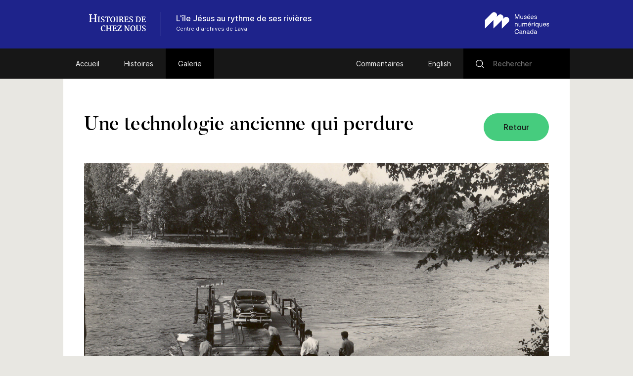

--- FILE ---
content_type: text/html; charset=UTF-8
request_url: https://www.histoiresdecheznous.ca/v2/rivieres-prairies-mille-iles_rivers/galerie/technologie-ancienne-perdure/
body_size: 50841
content:
<!DOCTYPE html>
<html lang="fr-FR" class="no-js">
<head>
    <meta charset="UTF-8">
    <meta name="viewport" content="width=device-width">
    <link rel="profile" href="http://gmpg.org/xfn/11">
    <link rel="pingback" href="https://www.histoiresdecheznous.ca/v2/rivieres-prairies-mille-iles_rivers/xmlrpc.php">

    <link rel="icon" type="image/png" sizes="36x36"  href="https://www.histoiresdecheznous.ca/v2/rivieres-prairies-mille-iles_rivers/wp-content/themes/vmc/images/favicons/android-icon-36x36.png">
    <link rel="icon" type="image/png" sizes="48x48"  href="https://www.histoiresdecheznous.ca/v2/rivieres-prairies-mille-iles_rivers/wp-content/themes/vmc/images/favicons/android-icon-48x48.png">
    <link rel="icon" type="image/png" sizes="72x72"  href="https://www.histoiresdecheznous.ca/v2/rivieres-prairies-mille-iles_rivers/wp-content/themes/vmc/images/favicons/android-icon-72x72.png">
    <link rel="icon" type="image/png" sizes="96x96"  href="https://www.histoiresdecheznous.ca/v2/rivieres-prairies-mille-iles_rivers/wp-content/themes/vmc/images/favicons/android-icon-96x96.png">
    <link rel="icon" type="image/png" sizes="144x144"  href="https://www.histoiresdecheznous.ca/v2/rivieres-prairies-mille-iles_rivers/wp-content/themes/vmc/images/favicons/android-icon-144x144.png">
    <link rel="icon" type="image/png" sizes="192x192"  href="https://www.histoiresdecheznous.ca/v2/rivieres-prairies-mille-iles_rivers/wp-content/themes/vmc/images/favicons/android-icon-192x192.png">
    <link rel="icon" type="image/png" sizes="256x256"  href="https://www.histoiresdecheznous.ca/v2/rivieres-prairies-mille-iles_rivers/wp-content/themes/vmc/images/favicons/android-chrome-256x256.png">
    <link rel="apple-touch-icon" sizes="57x57" href="https://www.histoiresdecheznous.ca/v2/rivieres-prairies-mille-iles_rivers/wp-content/themes/vmc/images/favicons/apple-icon-57x57.png">
    <link rel="apple-touch-icon" sizes="60x60" href="https://www.histoiresdecheznous.ca/v2/rivieres-prairies-mille-iles_rivers/wp-content/themes/vmc/images/favicons/apple-icon-60x60.png">
    <link rel="apple-touch-icon" sizes="72x72" href="https://www.histoiresdecheznous.ca/v2/rivieres-prairies-mille-iles_rivers/wp-content/themes/vmc/images/favicons/apple-icon-72x72.png">
    <link rel="apple-touch-icon" sizes="76x76" href="https://www.histoiresdecheznous.ca/v2/rivieres-prairies-mille-iles_rivers/wp-content/themes/vmc/images/favicons/apple-icon-76x76.png">
    <link rel="apple-touch-icon" sizes="114x114" href="https://www.histoiresdecheznous.ca/v2/rivieres-prairies-mille-iles_rivers/wp-content/themes/vmc/images/favicons/apple-icon-114x114.png">
    <link rel="apple-touch-icon" sizes="120x120" href="https://www.histoiresdecheznous.ca/v2/rivieres-prairies-mille-iles_rivers/wp-content/themes/vmc/images/favicons/apple-icon-120x120.png">
    <link rel="apple-touch-icon" sizes="144x144" href="https://www.histoiresdecheznous.ca/v2/rivieres-prairies-mille-iles_rivers/wp-content/themes/vmc/images/favicons/apple-icon-144x144.png">
    <link rel="apple-touch-icon" sizes="152x152" href="https://www.histoiresdecheznous.ca/v2/rivieres-prairies-mille-iles_rivers/wp-content/themes/vmc/images/favicons/apple-icon-152x152.png">
    <link rel="apple-touch-icon" sizes="180x180" href="https://www.histoiresdecheznous.ca/v2/rivieres-prairies-mille-iles_rivers/wp-content/themes/vmc/images/favicons/apple-icon-180x180.png">
    <link rel="icon" type="image/png" sizes="16x16" href="https://www.histoiresdecheznous.ca/v2/rivieres-prairies-mille-iles_rivers/wp-content/themes/vmc/images/favicons/favicon-16x16.png">
    <link rel="icon" type="image/png" sizes="32x32" href="https://www.histoiresdecheznous.ca/v2/rivieres-prairies-mille-iles_rivers/wp-content/themes/vmc/images/favicons/favicon-32x32.png">
    <link rel="icon" type="image/png" sizes="16x16" href="https://www.histoiresdecheznous.ca/v2/rivieres-prairies-mille-iles_rivers/wp-content/themes/vmc/images/favicons/favicon-96x96.png">
    <meta name="msapplication-TileImage" content="https://www.histoiresdecheznous.ca/v2/rivieres-prairies-mille-iles_rivers/wp-content/themes/vmc/images/favicons/ms-icon-70x70.png">
    <meta name="msapplication-TileImage" content="https://www.histoiresdecheznous.ca/v2/rivieres-prairies-mille-iles_rivers/wp-content/themes/vmc/images/favicons/ms-icon-144x144.png">
    <meta name="msapplication-TileImage" content="https://www.histoiresdecheznous.ca/v2/rivieres-prairies-mille-iles_rivers/wp-content/themes/vmc/images/favicons/ms-icon-150x150.png">
    <meta name="msapplication-TileImage" content="https://www.histoiresdecheznous.ca/v2/rivieres-prairies-mille-iles_rivers/wp-content/themes/vmc/images/favicons/ms-icon-310x310.png">
    <link rel="manifest" href="https://www.histoiresdecheznous.ca/v2/rivieres-prairies-mille-iles_rivers/wp-content/themes/vmc/images/favicons/manifest.json">
    <link rel="shortcut icon" href="https://www.histoiresdecheznous.ca/v2/rivieres-prairies-mille-iles_rivers/wp-content/themes/vmc/images/favicons/favicon.ico" type="image/x-icon">
    <link rel="icon" href="https://www.histoiresdecheznous.ca/v2/rivieres-prairies-mille-iles_rivers/wp-content/themes/vmc/images/favicons/favicon.ico" type="image/x-icon">

    <!--[if lt IE 9]>
    <script src="https://www.histoiresdecheznous.ca/v2/rivieres-prairies-mille-iles_rivers/wp-content/themes/vmc/js/html5.js"></script>
    <![endif]-->
    <script>(function(){document.documentElement.className='js'})();</script>
    <script type="text/javascript">
        document.createElement('video');document.createElement('audio');document.createElement('track');
    </script>
    <noscript>
        <style type="text/css">
            #galerie {display:block !important;}
            #galerie .isotope {float:left !important;}
            #btn-goback {display:none !important;}
        </style>
    </noscript>
    <meta name='robots' content='index, follow, max-image-preview:large, max-snippet:-1, max-video-preview:-1' />
<link rel="alternate" hreflang="en" href="https://www.communitystories.ca/v2/rivieres-prairies-mille-iles_rivers/gallery/old-technology-endured/" />
<link rel="alternate" hreflang="fr" href="https://www.histoiresdecheznous.ca/v2/rivieres-prairies-mille-iles_rivers/galerie/technologie-ancienne-perdure/" />
<link rel="alternate" hreflang="x-default" href="https://www.communitystories.ca/v2/rivieres-prairies-mille-iles_rivers/gallery/old-technology-endured/" />

	<!-- This site is optimized with the Yoast SEO plugin v21.4 - https://yoast.com/wordpress/plugins/seo/ -->
	<title>Une technologie ancienne qui perdure | The rivers of Prairies and Mille Iles: regional development</title>
	<link rel="canonical" href="https://www.histoiresdecheznous.ca/v2/rivieres-prairies-mille-iles_rivers/galerie/technologie-ancienne-perdure/" />
	<meta property="og:locale" content="fr_FR" />
	<meta property="og:type" content="article" />
	<meta property="og:title" content="Une technologie ancienne qui perdure | The rivers of Prairies and Mille Iles: regional development" />
	<meta property="og:description" content="Avec notre vision moderne du transport, il est difficile de s’imaginer que franchir les rivières implique de débourser. Avant la moitié du 20e siècle, les ponts, les traverses [&hellip;]" />
	<meta property="og:url" content="https://www.histoiresdecheznous.ca/v2/rivieres-prairies-mille-iles_rivers/galerie/technologie-ancienne-perdure/" />
	<meta property="og:site_name" content="The rivers of Prairies and Mille Iles: regional development" />
	<meta property="article:modified_time" content="2017-04-27T15:43:38+00:00" />
	<meta property="og:image" content="https://www.histoiresdecheznous.ca/v2/rivieres-prairies-mille-iles_rivers/wp-content/uploads/sites/68/2017/04/Debut1950.jpg" />
	<meta property="og:image:width" content="1044" />
	<meta property="og:image:height" content="622" />
	<meta property="og:image:type" content="image/jpeg" />
	<meta name="twitter:card" content="summary_large_image" />
	<script type="application/ld+json" class="yoast-schema-graph">{"@context":"https://schema.org","@graph":[{"@type":"WebPage","@id":"https://www.histoiresdecheznous.ca/v2/rivieres-prairies-mille-iles_rivers/galerie/technologie-ancienne-perdure/","url":"https://www.histoiresdecheznous.ca/v2/rivieres-prairies-mille-iles_rivers/galerie/technologie-ancienne-perdure/","name":"Une technologie ancienne qui perdure | The rivers of Prairies and Mille Iles: regional development","isPartOf":{"@id":"https://www.histoiresdecheznous.ca/v2/rivieres-prairies-mille-iles_rivers/#website"},"primaryImageOfPage":{"@id":"https://www.histoiresdecheznous.ca/v2/rivieres-prairies-mille-iles_rivers/galerie/technologie-ancienne-perdure/#primaryimage"},"image":{"@id":"https://www.histoiresdecheznous.ca/v2/rivieres-prairies-mille-iles_rivers/galerie/technologie-ancienne-perdure/#primaryimage"},"thumbnailUrl":"https://www.histoiresdecheznous.ca/v2/rivieres-prairies-mille-iles_rivers/wp-content/uploads/sites/68/2017/04/Debut1950.jpg","datePublished":"2017-04-05T19:46:20+00:00","dateModified":"2017-04-27T15:43:38+00:00","breadcrumb":{"@id":"https://www.histoiresdecheznous.ca/v2/rivieres-prairies-mille-iles_rivers/galerie/technologie-ancienne-perdure/#breadcrumb"},"inLanguage":"fr-FR","potentialAction":[{"@type":"ReadAction","target":["https://www.histoiresdecheznous.ca/v2/rivieres-prairies-mille-iles_rivers/galerie/technologie-ancienne-perdure/"]}]},{"@type":"ImageObject","inLanguage":"fr-FR","@id":"https://www.histoiresdecheznous.ca/v2/rivieres-prairies-mille-iles_rivers/galerie/technologie-ancienne-perdure/#primaryimage","url":"https://www.histoiresdecheznous.ca/v2/rivieres-prairies-mille-iles_rivers/wp-content/uploads/sites/68/2017/04/Debut1950.jpg","contentUrl":"https://www.histoiresdecheznous.ca/v2/rivieres-prairies-mille-iles_rivers/wp-content/uploads/sites/68/2017/04/Debut1950.jpg","width":1044,"height":622,"caption":"Black and white photograph. A car is parked on the ferry deck. Men on bicycles are waiting their turn. The shoreline of Île Bizard can be seen in the background."},{"@type":"BreadcrumbList","@id":"https://www.histoiresdecheznous.ca/v2/rivieres-prairies-mille-iles_rivers/galerie/technologie-ancienne-perdure/#breadcrumb","itemListElement":[{"@type":"ListItem","position":1,"name":"Home","item":"https://www.histoiresdecheznous.ca/v2/rivieres-prairies-mille-iles_rivers/"},{"@type":"ListItem","position":2,"name":"Galerie","item":"https://www.histoiresdecheznous.ca/v2/rivieres-prairies-mille-iles_rivers/galerie/"},{"@type":"ListItem","position":3,"name":"Une technologie ancienne qui perdure"}]},{"@type":"WebSite","@id":"https://www.histoiresdecheznous.ca/v2/rivieres-prairies-mille-iles_rivers/#website","url":"https://www.histoiresdecheznous.ca/v2/rivieres-prairies-mille-iles_rivers/","name":"The rivers of Prairies and Mille Iles: regional development","description":"Just another CMCC-VMC Sites site","potentialAction":[{"@type":"SearchAction","target":{"@type":"EntryPoint","urlTemplate":"https://www.histoiresdecheznous.ca/v2/rivieres-prairies-mille-iles_rivers/?s={search_term_string}"},"query-input":"required name=search_term_string"}],"inLanguage":"fr-FR"}]}</script>
	<!-- / Yoast SEO plugin. -->


<link rel='dns-prefetch' href='//www.communitystories.ca' />
<link rel='dns-prefetch' href='//ajax.googleapis.com' />
<link rel='dns-prefetch' href='//cdnjs.cloudflare.com' />
		<!-- This site uses the Google Analytics by MonsterInsights plugin v8.20.1 - Using Analytics tracking - https://www.monsterinsights.com/ -->
							<script src="//www.googletagmanager.com/gtag/js?id=G-77S97Z78MG"  data-cfasync="false" data-wpfc-render="false" type="text/javascript" async></script>
			<script data-cfasync="false" data-wpfc-render="false" type="text/javascript">
				var mi_version = '8.20.1';
				var mi_track_user = true;
				var mi_no_track_reason = '';
				
								var disableStrs = [
										'ga-disable-G-77S97Z78MG',
									];

				/* Function to detect opted out users */
				function __gtagTrackerIsOptedOut() {
					for (var index = 0; index < disableStrs.length; index++) {
						if (document.cookie.indexOf(disableStrs[index] + '=true') > -1) {
							return true;
						}
					}

					return false;
				}

				/* Disable tracking if the opt-out cookie exists. */
				if (__gtagTrackerIsOptedOut()) {
					for (var index = 0; index < disableStrs.length; index++) {
						window[disableStrs[index]] = true;
					}
				}

				/* Opt-out function */
				function __gtagTrackerOptout() {
					for (var index = 0; index < disableStrs.length; index++) {
						document.cookie = disableStrs[index] + '=true; expires=Thu, 31 Dec 2099 23:59:59 UTC; path=/';
						window[disableStrs[index]] = true;
					}
				}

				if ('undefined' === typeof gaOptout) {
					function gaOptout() {
						__gtagTrackerOptout();
					}
				}
								window.dataLayer = window.dataLayer || [];

				window.MonsterInsightsDualTracker = {
					helpers: {},
					trackers: {},
				};
				if (mi_track_user) {
					function __gtagDataLayer() {
						dataLayer.push(arguments);
					}

					function __gtagTracker(type, name, parameters) {
						if (!parameters) {
							parameters = {};
						}

						if (parameters.send_to) {
							__gtagDataLayer.apply(null, arguments);
							return;
						}

						if (type === 'event') {
														parameters.send_to = monsterinsights_frontend.v4_id;
							var hookName = name;
							if (typeof parameters['event_category'] !== 'undefined') {
								hookName = parameters['event_category'] + ':' + name;
							}

							if (typeof MonsterInsightsDualTracker.trackers[hookName] !== 'undefined') {
								MonsterInsightsDualTracker.trackers[hookName](parameters);
							} else {
								__gtagDataLayer('event', name, parameters);
							}
							
						} else {
							__gtagDataLayer.apply(null, arguments);
						}
					}

					__gtagTracker('js', new Date());
					__gtagTracker('set', {
						'developer_id.dZGIzZG': true,
											});
										__gtagTracker('config', 'G-77S97Z78MG', {"forceSSL":"true"} );
															window.gtag = __gtagTracker;										(function () {
						/* https://developers.google.com/analytics/devguides/collection/analyticsjs/ */
						/* ga and __gaTracker compatibility shim. */
						var noopfn = function () {
							return null;
						};
						var newtracker = function () {
							return new Tracker();
						};
						var Tracker = function () {
							return null;
						};
						var p = Tracker.prototype;
						p.get = noopfn;
						p.set = noopfn;
						p.send = function () {
							var args = Array.prototype.slice.call(arguments);
							args.unshift('send');
							__gaTracker.apply(null, args);
						};
						var __gaTracker = function () {
							var len = arguments.length;
							if (len === 0) {
								return;
							}
							var f = arguments[len - 1];
							if (typeof f !== 'object' || f === null || typeof f.hitCallback !== 'function') {
								if ('send' === arguments[0]) {
									var hitConverted, hitObject = false, action;
									if ('event' === arguments[1]) {
										if ('undefined' !== typeof arguments[3]) {
											hitObject = {
												'eventAction': arguments[3],
												'eventCategory': arguments[2],
												'eventLabel': arguments[4],
												'value': arguments[5] ? arguments[5] : 1,
											}
										}
									}
									if ('pageview' === arguments[1]) {
										if ('undefined' !== typeof arguments[2]) {
											hitObject = {
												'eventAction': 'page_view',
												'page_path': arguments[2],
											}
										}
									}
									if (typeof arguments[2] === 'object') {
										hitObject = arguments[2];
									}
									if (typeof arguments[5] === 'object') {
										Object.assign(hitObject, arguments[5]);
									}
									if ('undefined' !== typeof arguments[1].hitType) {
										hitObject = arguments[1];
										if ('pageview' === hitObject.hitType) {
											hitObject.eventAction = 'page_view';
										}
									}
									if (hitObject) {
										action = 'timing' === arguments[1].hitType ? 'timing_complete' : hitObject.eventAction;
										hitConverted = mapArgs(hitObject);
										__gtagTracker('event', action, hitConverted);
									}
								}
								return;
							}

							function mapArgs(args) {
								var arg, hit = {};
								var gaMap = {
									'eventCategory': 'event_category',
									'eventAction': 'event_action',
									'eventLabel': 'event_label',
									'eventValue': 'event_value',
									'nonInteraction': 'non_interaction',
									'timingCategory': 'event_category',
									'timingVar': 'name',
									'timingValue': 'value',
									'timingLabel': 'event_label',
									'page': 'page_path',
									'location': 'page_location',
									'title': 'page_title',
								};
								for (arg in args) {
																		if (!(!args.hasOwnProperty(arg) || !gaMap.hasOwnProperty(arg))) {
										hit[gaMap[arg]] = args[arg];
									} else {
										hit[arg] = args[arg];
									}
								}
								return hit;
							}

							try {
								f.hitCallback();
							} catch (ex) {
							}
						};
						__gaTracker.create = newtracker;
						__gaTracker.getByName = newtracker;
						__gaTracker.getAll = function () {
							return [];
						};
						__gaTracker.remove = noopfn;
						__gaTracker.loaded = true;
						window['__gaTracker'] = __gaTracker;
					})();
									} else {
										console.log("");
					(function () {
						function __gtagTracker() {
							return null;
						}

						window['__gtagTracker'] = __gtagTracker;
						window['gtag'] = __gtagTracker;
					})();
									}
			</script>
				<!-- / Google Analytics by MonsterInsights -->
		<script type="text/javascript">
/* <![CDATA[ */
window._wpemojiSettings = {"baseUrl":"https:\/\/s.w.org\/images\/core\/emoji\/15.0.3\/72x72\/","ext":".png","svgUrl":"https:\/\/s.w.org\/images\/core\/emoji\/15.0.3\/svg\/","svgExt":".svg","source":{"concatemoji":"https:\/\/www.histoiresdecheznous.ca\/v2\/rivieres-prairies-mille-iles_rivers\/wp-includes\/js\/wp-emoji-release.min.js?ver=6.5.5"}};
/*! This file is auto-generated */
!function(i,n){var o,s,e;function c(e){try{var t={supportTests:e,timestamp:(new Date).valueOf()};sessionStorage.setItem(o,JSON.stringify(t))}catch(e){}}function p(e,t,n){e.clearRect(0,0,e.canvas.width,e.canvas.height),e.fillText(t,0,0);var t=new Uint32Array(e.getImageData(0,0,e.canvas.width,e.canvas.height).data),r=(e.clearRect(0,0,e.canvas.width,e.canvas.height),e.fillText(n,0,0),new Uint32Array(e.getImageData(0,0,e.canvas.width,e.canvas.height).data));return t.every(function(e,t){return e===r[t]})}function u(e,t,n){switch(t){case"flag":return n(e,"\ud83c\udff3\ufe0f\u200d\u26a7\ufe0f","\ud83c\udff3\ufe0f\u200b\u26a7\ufe0f")?!1:!n(e,"\ud83c\uddfa\ud83c\uddf3","\ud83c\uddfa\u200b\ud83c\uddf3")&&!n(e,"\ud83c\udff4\udb40\udc67\udb40\udc62\udb40\udc65\udb40\udc6e\udb40\udc67\udb40\udc7f","\ud83c\udff4\u200b\udb40\udc67\u200b\udb40\udc62\u200b\udb40\udc65\u200b\udb40\udc6e\u200b\udb40\udc67\u200b\udb40\udc7f");case"emoji":return!n(e,"\ud83d\udc26\u200d\u2b1b","\ud83d\udc26\u200b\u2b1b")}return!1}function f(e,t,n){var r="undefined"!=typeof WorkerGlobalScope&&self instanceof WorkerGlobalScope?new OffscreenCanvas(300,150):i.createElement("canvas"),a=r.getContext("2d",{willReadFrequently:!0}),o=(a.textBaseline="top",a.font="600 32px Arial",{});return e.forEach(function(e){o[e]=t(a,e,n)}),o}function t(e){var t=i.createElement("script");t.src=e,t.defer=!0,i.head.appendChild(t)}"undefined"!=typeof Promise&&(o="wpEmojiSettingsSupports",s=["flag","emoji"],n.supports={everything:!0,everythingExceptFlag:!0},e=new Promise(function(e){i.addEventListener("DOMContentLoaded",e,{once:!0})}),new Promise(function(t){var n=function(){try{var e=JSON.parse(sessionStorage.getItem(o));if("object"==typeof e&&"number"==typeof e.timestamp&&(new Date).valueOf()<e.timestamp+604800&&"object"==typeof e.supportTests)return e.supportTests}catch(e){}return null}();if(!n){if("undefined"!=typeof Worker&&"undefined"!=typeof OffscreenCanvas&&"undefined"!=typeof URL&&URL.createObjectURL&&"undefined"!=typeof Blob)try{var e="postMessage("+f.toString()+"("+[JSON.stringify(s),u.toString(),p.toString()].join(",")+"));",r=new Blob([e],{type:"text/javascript"}),a=new Worker(URL.createObjectURL(r),{name:"wpTestEmojiSupports"});return void(a.onmessage=function(e){c(n=e.data),a.terminate(),t(n)})}catch(e){}c(n=f(s,u,p))}t(n)}).then(function(e){for(var t in e)n.supports[t]=e[t],n.supports.everything=n.supports.everything&&n.supports[t],"flag"!==t&&(n.supports.everythingExceptFlag=n.supports.everythingExceptFlag&&n.supports[t]);n.supports.everythingExceptFlag=n.supports.everythingExceptFlag&&!n.supports.flag,n.DOMReady=!1,n.readyCallback=function(){n.DOMReady=!0}}).then(function(){return e}).then(function(){var e;n.supports.everything||(n.readyCallback(),(e=n.source||{}).concatemoji?t(e.concatemoji):e.wpemoji&&e.twemoji&&(t(e.twemoji),t(e.wpemoji)))}))}((window,document),window._wpemojiSettings);
/* ]]> */
</script>
<style id='wp-emoji-styles-inline-css' type='text/css'>

	img.wp-smiley, img.emoji {
		display: inline !important;
		border: none !important;
		box-shadow: none !important;
		height: 1em !important;
		width: 1em !important;
		margin: 0 0.07em !important;
		vertical-align: -0.1em !important;
		background: none !important;
		padding: 0 !important;
	}
</style>
<link rel='stylesheet' id='wp-block-library-css' href='https://www.histoiresdecheznous.ca/v2/rivieres-prairies-mille-iles_rivers/wp-includes/css/dist/block-library/style.min.css?ver=6.5.5' type='text/css' media='all' />
<style id='classic-theme-styles-inline-css' type='text/css'>
/*! This file is auto-generated */
.wp-block-button__link{color:#fff;background-color:#32373c;border-radius:9999px;box-shadow:none;text-decoration:none;padding:calc(.667em + 2px) calc(1.333em + 2px);font-size:1.125em}.wp-block-file__button{background:#32373c;color:#fff;text-decoration:none}
</style>
<style id='global-styles-inline-css' type='text/css'>
body{--wp--preset--color--black: #000000;--wp--preset--color--cyan-bluish-gray: #abb8c3;--wp--preset--color--white: #ffffff;--wp--preset--color--pale-pink: #f78da7;--wp--preset--color--vivid-red: #cf2e2e;--wp--preset--color--luminous-vivid-orange: #ff6900;--wp--preset--color--luminous-vivid-amber: #fcb900;--wp--preset--color--light-green-cyan: #7bdcb5;--wp--preset--color--vivid-green-cyan: #00d084;--wp--preset--color--pale-cyan-blue: #8ed1fc;--wp--preset--color--vivid-cyan-blue: #0693e3;--wp--preset--color--vivid-purple: #9b51e0;--wp--preset--gradient--vivid-cyan-blue-to-vivid-purple: linear-gradient(135deg,rgba(6,147,227,1) 0%,rgb(155,81,224) 100%);--wp--preset--gradient--light-green-cyan-to-vivid-green-cyan: linear-gradient(135deg,rgb(122,220,180) 0%,rgb(0,208,130) 100%);--wp--preset--gradient--luminous-vivid-amber-to-luminous-vivid-orange: linear-gradient(135deg,rgba(252,185,0,1) 0%,rgba(255,105,0,1) 100%);--wp--preset--gradient--luminous-vivid-orange-to-vivid-red: linear-gradient(135deg,rgba(255,105,0,1) 0%,rgb(207,46,46) 100%);--wp--preset--gradient--very-light-gray-to-cyan-bluish-gray: linear-gradient(135deg,rgb(238,238,238) 0%,rgb(169,184,195) 100%);--wp--preset--gradient--cool-to-warm-spectrum: linear-gradient(135deg,rgb(74,234,220) 0%,rgb(151,120,209) 20%,rgb(207,42,186) 40%,rgb(238,44,130) 60%,rgb(251,105,98) 80%,rgb(254,248,76) 100%);--wp--preset--gradient--blush-light-purple: linear-gradient(135deg,rgb(255,206,236) 0%,rgb(152,150,240) 100%);--wp--preset--gradient--blush-bordeaux: linear-gradient(135deg,rgb(254,205,165) 0%,rgb(254,45,45) 50%,rgb(107,0,62) 100%);--wp--preset--gradient--luminous-dusk: linear-gradient(135deg,rgb(255,203,112) 0%,rgb(199,81,192) 50%,rgb(65,88,208) 100%);--wp--preset--gradient--pale-ocean: linear-gradient(135deg,rgb(255,245,203) 0%,rgb(182,227,212) 50%,rgb(51,167,181) 100%);--wp--preset--gradient--electric-grass: linear-gradient(135deg,rgb(202,248,128) 0%,rgb(113,206,126) 100%);--wp--preset--gradient--midnight: linear-gradient(135deg,rgb(2,3,129) 0%,rgb(40,116,252) 100%);--wp--preset--font-size--small: 13px;--wp--preset--font-size--medium: 20px;--wp--preset--font-size--large: 36px;--wp--preset--font-size--x-large: 42px;--wp--preset--spacing--20: 0.44rem;--wp--preset--spacing--30: 0.67rem;--wp--preset--spacing--40: 1rem;--wp--preset--spacing--50: 1.5rem;--wp--preset--spacing--60: 2.25rem;--wp--preset--spacing--70: 3.38rem;--wp--preset--spacing--80: 5.06rem;--wp--preset--shadow--natural: 6px 6px 9px rgba(0, 0, 0, 0.2);--wp--preset--shadow--deep: 12px 12px 50px rgba(0, 0, 0, 0.4);--wp--preset--shadow--sharp: 6px 6px 0px rgba(0, 0, 0, 0.2);--wp--preset--shadow--outlined: 6px 6px 0px -3px rgba(255, 255, 255, 1), 6px 6px rgba(0, 0, 0, 1);--wp--preset--shadow--crisp: 6px 6px 0px rgba(0, 0, 0, 1);}:where(.is-layout-flex){gap: 0.5em;}:where(.is-layout-grid){gap: 0.5em;}body .is-layout-flex{display: flex;}body .is-layout-flex{flex-wrap: wrap;align-items: center;}body .is-layout-flex > *{margin: 0;}body .is-layout-grid{display: grid;}body .is-layout-grid > *{margin: 0;}:where(.wp-block-columns.is-layout-flex){gap: 2em;}:where(.wp-block-columns.is-layout-grid){gap: 2em;}:where(.wp-block-post-template.is-layout-flex){gap: 1.25em;}:where(.wp-block-post-template.is-layout-grid){gap: 1.25em;}.has-black-color{color: var(--wp--preset--color--black) !important;}.has-cyan-bluish-gray-color{color: var(--wp--preset--color--cyan-bluish-gray) !important;}.has-white-color{color: var(--wp--preset--color--white) !important;}.has-pale-pink-color{color: var(--wp--preset--color--pale-pink) !important;}.has-vivid-red-color{color: var(--wp--preset--color--vivid-red) !important;}.has-luminous-vivid-orange-color{color: var(--wp--preset--color--luminous-vivid-orange) !important;}.has-luminous-vivid-amber-color{color: var(--wp--preset--color--luminous-vivid-amber) !important;}.has-light-green-cyan-color{color: var(--wp--preset--color--light-green-cyan) !important;}.has-vivid-green-cyan-color{color: var(--wp--preset--color--vivid-green-cyan) !important;}.has-pale-cyan-blue-color{color: var(--wp--preset--color--pale-cyan-blue) !important;}.has-vivid-cyan-blue-color{color: var(--wp--preset--color--vivid-cyan-blue) !important;}.has-vivid-purple-color{color: var(--wp--preset--color--vivid-purple) !important;}.has-black-background-color{background-color: var(--wp--preset--color--black) !important;}.has-cyan-bluish-gray-background-color{background-color: var(--wp--preset--color--cyan-bluish-gray) !important;}.has-white-background-color{background-color: var(--wp--preset--color--white) !important;}.has-pale-pink-background-color{background-color: var(--wp--preset--color--pale-pink) !important;}.has-vivid-red-background-color{background-color: var(--wp--preset--color--vivid-red) !important;}.has-luminous-vivid-orange-background-color{background-color: var(--wp--preset--color--luminous-vivid-orange) !important;}.has-luminous-vivid-amber-background-color{background-color: var(--wp--preset--color--luminous-vivid-amber) !important;}.has-light-green-cyan-background-color{background-color: var(--wp--preset--color--light-green-cyan) !important;}.has-vivid-green-cyan-background-color{background-color: var(--wp--preset--color--vivid-green-cyan) !important;}.has-pale-cyan-blue-background-color{background-color: var(--wp--preset--color--pale-cyan-blue) !important;}.has-vivid-cyan-blue-background-color{background-color: var(--wp--preset--color--vivid-cyan-blue) !important;}.has-vivid-purple-background-color{background-color: var(--wp--preset--color--vivid-purple) !important;}.has-black-border-color{border-color: var(--wp--preset--color--black) !important;}.has-cyan-bluish-gray-border-color{border-color: var(--wp--preset--color--cyan-bluish-gray) !important;}.has-white-border-color{border-color: var(--wp--preset--color--white) !important;}.has-pale-pink-border-color{border-color: var(--wp--preset--color--pale-pink) !important;}.has-vivid-red-border-color{border-color: var(--wp--preset--color--vivid-red) !important;}.has-luminous-vivid-orange-border-color{border-color: var(--wp--preset--color--luminous-vivid-orange) !important;}.has-luminous-vivid-amber-border-color{border-color: var(--wp--preset--color--luminous-vivid-amber) !important;}.has-light-green-cyan-border-color{border-color: var(--wp--preset--color--light-green-cyan) !important;}.has-vivid-green-cyan-border-color{border-color: var(--wp--preset--color--vivid-green-cyan) !important;}.has-pale-cyan-blue-border-color{border-color: var(--wp--preset--color--pale-cyan-blue) !important;}.has-vivid-cyan-blue-border-color{border-color: var(--wp--preset--color--vivid-cyan-blue) !important;}.has-vivid-purple-border-color{border-color: var(--wp--preset--color--vivid-purple) !important;}.has-vivid-cyan-blue-to-vivid-purple-gradient-background{background: var(--wp--preset--gradient--vivid-cyan-blue-to-vivid-purple) !important;}.has-light-green-cyan-to-vivid-green-cyan-gradient-background{background: var(--wp--preset--gradient--light-green-cyan-to-vivid-green-cyan) !important;}.has-luminous-vivid-amber-to-luminous-vivid-orange-gradient-background{background: var(--wp--preset--gradient--luminous-vivid-amber-to-luminous-vivid-orange) !important;}.has-luminous-vivid-orange-to-vivid-red-gradient-background{background: var(--wp--preset--gradient--luminous-vivid-orange-to-vivid-red) !important;}.has-very-light-gray-to-cyan-bluish-gray-gradient-background{background: var(--wp--preset--gradient--very-light-gray-to-cyan-bluish-gray) !important;}.has-cool-to-warm-spectrum-gradient-background{background: var(--wp--preset--gradient--cool-to-warm-spectrum) !important;}.has-blush-light-purple-gradient-background{background: var(--wp--preset--gradient--blush-light-purple) !important;}.has-blush-bordeaux-gradient-background{background: var(--wp--preset--gradient--blush-bordeaux) !important;}.has-luminous-dusk-gradient-background{background: var(--wp--preset--gradient--luminous-dusk) !important;}.has-pale-ocean-gradient-background{background: var(--wp--preset--gradient--pale-ocean) !important;}.has-electric-grass-gradient-background{background: var(--wp--preset--gradient--electric-grass) !important;}.has-midnight-gradient-background{background: var(--wp--preset--gradient--midnight) !important;}.has-small-font-size{font-size: var(--wp--preset--font-size--small) !important;}.has-medium-font-size{font-size: var(--wp--preset--font-size--medium) !important;}.has-large-font-size{font-size: var(--wp--preset--font-size--large) !important;}.has-x-large-font-size{font-size: var(--wp--preset--font-size--x-large) !important;}
.wp-block-navigation a:where(:not(.wp-element-button)){color: inherit;}
:where(.wp-block-post-template.is-layout-flex){gap: 1.25em;}:where(.wp-block-post-template.is-layout-grid){gap: 1.25em;}
:where(.wp-block-columns.is-layout-flex){gap: 2em;}:where(.wp-block-columns.is-layout-grid){gap: 2em;}
.wp-block-pullquote{font-size: 1.5em;line-height: 1.6;}
</style>
<link rel='stylesheet' id='vmc-style-css' href='https://www.histoiresdecheznous.ca/v2/rivieres-prairies-mille-iles_rivers/wp-content/themes/vmc/style.css?ver=1.0.0' type='text/css' media='all' />
<link rel='stylesheet' id='vmc-print-css-css' href='https://www.histoiresdecheznous.ca/v2/rivieres-prairies-mille-iles_rivers/wp-content/themes/vmc/style-print.css?ver=1.0.0' type='text/css' media='print' />
<link rel='stylesheet' id='vmc-fontawesome-css' href='https://cdnjs.cloudflare.com/ajax/libs/font-awesome/5.13.0/css/all.min.css?ver=6.5.5' type='text/css' media='all' />
<link rel='stylesheet' id='mediaelement-css' href='https://www.histoiresdecheznous.ca/v2/rivieres-prairies-mille-iles_rivers/wp-includes/js/mediaelement/mediaelementplayer-legacy.min.css?ver=4.2.17' type='text/css' media='all' />
<link rel='stylesheet' id='wp-mediaelement-css' href='https://www.histoiresdecheznous.ca/v2/rivieres-prairies-mille-iles_rivers/wp-includes/js/mediaelement/wp-mediaelement.min.css?ver=6.5.5' type='text/css' media='all' />
<script type="text/javascript" src="https://www.histoiresdecheznous.ca/v2/rivieres-prairies-mille-iles_rivers/wp-content/plugins/google-analytics-for-wordpress/assets/js/frontend-gtag.min.js?ver=8.20.1" id="monsterinsights-frontend-script-js"></script>
<script data-cfasync="false" data-wpfc-render="false" type="text/javascript" id='monsterinsights-frontend-script-js-extra'>/* <![CDATA[ */
var monsterinsights_frontend = {"js_events_tracking":"true","download_extensions":"doc,pdf,ppt,zip,xls,docx,pptx,xlsx","inbound_paths":"[]","home_url":"https:\/\/www.histoiresdecheznous.ca\/v2\/rivieres-prairies-mille-iles_rivers\/","hash_tracking":"false","v4_id":"G-77S97Z78MG"};/* ]]> */
</script>
<script type="text/javascript" src="https://www.histoiresdecheznous.ca/v2/rivieres-prairies-mille-iles_rivers/wp-content/mu-plugins/tp1-project/js/modernizr.js?ver=2.6.2" id="modernizr-js"></script>
<script type="text/javascript" src="https://ajax.googleapis.com/ajax/libs/jquery/2.0.2/jquery.min.js?ver=2.0.2" id="jquery-js"></script>
<script type="text/javascript" id="project-script-js-extra">
/* <![CDATA[ */
var project_script = {"home_url":"https:\/\/www.histoiresdecheznous.ca\/v2\/rivieres-prairies-mille-iles_rivers\/"};
/* ]]> */
</script>
<script type="text/javascript" src="https://www.histoiresdecheznous.ca/v2/rivieres-prairies-mille-iles_rivers/wp-content/mu-plugins/tp1-project/js/script.js?ver=6.5.5" id="project-script-js"></script>
<script type="text/javascript" src="https://www.histoiresdecheznous.ca/v2/rivieres-prairies-mille-iles_rivers/wp-content/themes/vmc/js/isotope.pkgd.min.js?ver=1" id="vmc-isotope-js"></script>
<script type="text/javascript" src="https://www.histoiresdecheznous.ca/v2/rivieres-prairies-mille-iles_rivers/wp-content/themes/vmc/js/imagesloaded.pkgd.min.js?ver=1" id="vmc-imagesloaded-js"></script>
<script type="text/javascript" id="wpml-xdomain-data-js-extra">
/* <![CDATA[ */
var wpml_xdomain_data = {"css_selector":"wpml-ls-item","ajax_url":"https:\/\/www.histoiresdecheznous.ca\/v2\/rivieres-prairies-mille-iles_rivers\/wp-admin\/admin-ajax.php","current_lang":"fr","_nonce":"7c24e0d580"};
/* ]]> */
</script>
<script type="text/javascript" src="https://www.histoiresdecheznous.ca/v2/rivieres-prairies-mille-iles_rivers/wp-content/plugins/sitepress-multilingual-cms/res/js/xdomain-data.js?ver=4.6.6" id="wpml-xdomain-data-js"></script>
<link rel="https://api.w.org/" href="https://www.histoiresdecheznous.ca/v2/rivieres-prairies-mille-iles_rivers/wp-json/" /><link rel="EditURI" type="application/rsd+xml" title="RSD" href="https://www.histoiresdecheznous.ca/v2/rivieres-prairies-mille-iles_rivers/xmlrpc.php?rsd" />
<link rel='shortlink' href='https://www.histoiresdecheznous.ca/v2/rivieres-prairies-mille-iles_rivers/?p=57' />
<link rel="alternate" type="application/json+oembed" href="https://www.histoiresdecheznous.ca/v2/rivieres-prairies-mille-iles_rivers/wp-json/oembed/1.0/embed?url=https%3A%2F%2Fwww.histoiresdecheznous.ca%2Fv2%2Frivieres-prairies-mille-iles_rivers%2Fgalerie%2Ftechnologie-ancienne-perdure%2F" />
<link rel="alternate" type="text/xml+oembed" href="https://www.histoiresdecheznous.ca/v2/rivieres-prairies-mille-iles_rivers/wp-json/oembed/1.0/embed?url=https%3A%2F%2Fwww.histoiresdecheznous.ca%2Fv2%2Frivieres-prairies-mille-iles_rivers%2Fgalerie%2Ftechnologie-ancienne-perdure%2F&#038;format=xml" />
<meta name="generator" content="WPML ver:4.6.6 stt:1,4;" />
        <style type="text/css" media="all">
            #wpadminbar>#wp-toolbar>#wp-admin-bar-root-default>#wp-admin-bar-wp-logo .ab-icon {
                background: url(https://www.histoiresdecheznous.ca/v2/rivieres-prairies-mille-iles_rivers/wp-content/themes/vmc/images/favicon.png) center center no-repeat !important;
                background-size: 20px 20px !important;
                width: 25px !important;
            }
            #wp-admin-bar-wp-logo>.ab-item span.ab-icon:before {content: '' !important}
        </style>
    </head>
<body class="gallery-template-default single single-gallery postid-57">
<div id="skip-content"><a href="#main-ct">Passer au contenu principal</a></div>
<div id="page">

    <input type="checkbox" id="menu-cbx">
    <label id="menu-toggle" for="menu-cbx"><span></span></label>

    <header id="site-header">
        <div class="container clearfix">
                        <div class="header-logos">
                <a id="site-logo" href="/" title="Histoires de chez nous">
                  <img alt="Histoires de chez nous" src="https://www.histoiresdecheznous.ca/v2/rivieres-prairies-mille-iles_rivers/wp-content/themes/vmc/images/logocm_fr.svg">
                </a>
                                <a id="vmc-logo-header" class="hide480" href="https://www.museesnumeriques.ca" title="Musées numériques Canada" target="_blank">
                  <img src="https://www.histoiresdecheznous.ca/v2/rivieres-prairies-mille-iles_rivers/wp-content/themes/vmc/images/logofr.svg" alt="Musées numériques Canada">
                </a>
            </div>
            <p class="site-description">
                <span class="hide480">L&#039;île Jésus au rythme de ses rivières</span>
                <span class="show480">The rivers of Prairies and Mille Iles: regional development</span>
                                   <span class="nobold">Centre d&#039;archives de Laval</span>
                            </p>
        </div>
    </header>

    <nav>
        <div class="container">
                                    <ul>
                <li><a href="https://www.histoiresdecheznous.ca/v2/rivieres-prairies-mille-iles_rivers/" >Accueil</a> </li>
                <li class="hide480">
                    <a href="https://www.histoiresdecheznous.ca/v2/rivieres-prairies-mille-iles_rivers/histoire/rivieres-mille-iles-prairies/" >Histoires</a>
                </li>
                <li class="show480">
                    <a class="trigger">Histoire</a>
                    <ul>
                        <li><a href="https://www.histoiresdecheznous.ca/v2/rivieres-prairies-mille-iles_rivers/histoire/rivieres-mille-iles-prairies/">Les rivières des Mille Îles et des Prairies</a></li><li><a href="https://www.histoiresdecheznous.ca/v2/rivieres-prairies-mille-iles_rivers/histoire/presence-amerindienne-exploration-europeenne/">Présence amérindienne et exploration européenne</a></li><li><a href="https://www.histoiresdecheznous.ca/v2/rivieres-prairies-mille-iles_rivers/histoire/premiers-hameaux-villages-riverains/">Les premiers hameaux et villages riverains</a></li><li><a href="https://www.histoiresdecheznous.ca/v2/rivieres-prairies-mille-iles_rivers/histoire/voies-de-navigation-sources-de-travail-sources-denergie/">Voies de navigation : sources de travail, sources d&rsquo;énergie</a></li><li><a href="https://www.histoiresdecheznous.ca/v2/rivieres-prairies-mille-iles_rivers/histoire/moulins-de-lile-jesus/">La force de l&rsquo;eau au profit de la seigneurie</a></li><li><a href="https://www.histoiresdecheznous.ca/v2/rivieres-prairies-mille-iles_rivers/histoire/cageux-transport-bois-riviere-prairies/">Les cageux et le transport du bois sur la rivière des Prairies</a></li><li><a href="https://www.histoiresdecheznous.ca/v2/rivieres-prairies-mille-iles_rivers/histoire/coupe-de-glace/">Un travail nécessaire, mais dangereux!</a></li><li><a href="https://www.histoiresdecheznous.ca/v2/rivieres-prairies-mille-iles_rivers/histoire/barrage-hydroelectrique-milieu-urbain/">Un barrage hydroélectrique en milieu urbain</a></li><li><a href="https://www.histoiresdecheznous.ca/v2/rivieres-prairies-mille-iles_rivers/histoire/rivieres-obstacles-a-franchir/">Les rivières, obstacles à franchir</a></li><li><a href="https://www.histoiresdecheznous.ca/v2/rivieres-prairies-mille-iles_rivers/histoire/premiers-ponts-de-bois-metro/">Des premiers ponts de bois au métro</a></li><li><a href="https://www.histoiresdecheznous.ca/v2/rivieres-prairies-mille-iles_rivers/histoire/villegiature-lieux-riverains-recherches/">La villégiature : des lieux riverains recherchés</a></li><li><a href="https://www.histoiresdecheznous.ca/v2/rivieres-prairies-mille-iles_rivers/histoire/lieux-prises-de-bourgeoisie-montrealaise/">Lieux prisés de la bourgeoisie montréalaise</a></li><li><a href="https://www.histoiresdecheznous.ca/v2/rivieres-prairies-mille-iles_rivers/histoire/loisirs-nautiques-camps-dete/">Loisirs nautiques et camps d&rsquo;été</a></li><li><a href="https://www.histoiresdecheznous.ca/v2/rivieres-prairies-mille-iles_rivers/histoire/marinas-aerodromes-croisieres/">Marinas, aérodromes et croisières</a></li><li><a href="https://www.histoiresdecheznous.ca/v2/rivieres-prairies-mille-iles_rivers/histoire/milieu-a-proteger/">Un milieu à protéger</a></li><li><a href="https://www.histoiresdecheznous.ca/v2/rivieres-prairies-mille-iles_rivers/histoire/iles-a-preserver-volonte-citoyenne/">Des îles à préserver : une volonté citoyenne</a></li><li><a href="https://www.histoiresdecheznous.ca/v2/rivieres-prairies-mille-iles_rivers/histoire/refuge-faunique-parc-de-riviere-mille-iles/">Un refuge faunique : le Parc de la Rivière-des-Mille-Îles</a></li><li><a href="https://www.histoiresdecheznous.ca/v2/rivieres-prairies-mille-iles_rivers/histoire/rivieres-garantes-de-lavenir/">Les rivières garantes de l’avenir</a></li>                    </ul>
                </li>
                <li><a href="https://www.histoiresdecheznous.ca/v2/rivieres-prairies-mille-iles_rivers/galerie/" class="active">Galerie</a></li>


            </ul>

            <div class="lang-search">
                <ul>
                    <li><a href="https://www.histoiresdecheznous.ca/v2/rivieres-prairies-mille-iles_rivers/commentaires/" >Commentaires</a></li>
                </ul>

                <div id="lang_sel_list" class="lang_sel_list_vertical"><ul><li class="icl-en"><a href="https://www.communitystories.ca/v2/rivieres-prairies-mille-iles_rivers/gallery/old-technology-endured/"> English</a></li></ul></div>                <div id="search">
                    <form role="search" method="get" id="searchform" action="https://www.histoiresdecheznous.ca/v2/rivieres-prairies-mille-iles_rivers/" >
	    <div>
	        <label for="s" id="lb-search">Rechercher</label>
	    	<input placeholder="Rechercher" type="text" value="" name="s" id="s" />
	    	<input type="submit" id="searchsubmit" value="" />
	    	<input type="hidden" name="lang" value="fr"/>
	    </div>
	    </form>                </div>
            </div>
            <a id="vmc-logo-menu" class="show480" href="http://www.virtualmuseum.ca/" target="_blank"><img src="https://www.histoiresdecheznous.ca/v2/rivieres-prairies-mille-iles_rivers/wp-content/themes/vmc/images/logofr.svg" alt="Musée virtuel du Canada"></a>
        </div>
    </nav>

    <div id="main-ct" class="container clearfix main ">
<div id="content" class="full gallery-single clearfix">
            <header class="clearfix">
            <a href="" class="button" id="btn-goback" title="Retour" onclick="history.go(-1); return false;" ><span>Retour</span></a>
            <h1>Une technologie ancienne qui perdure</h1>
        </header>
        <div class="asset">
            <img width="1044" height="622" src="https://www.histoiresdecheznous.ca/v2/rivieres-prairies-mille-iles_rivers/wp-content/uploads/sites/68/2017/04/Debut1950.jpg" class="attachment-full size-full wp-post-image" alt="Photographie en noir et blanc. Une voiture est installée sur la plateforme de la traverse. Des hommes à vélo attendent leur tour. La rive de l’île Bizard est en arrière-plan." decoding="async" fetchpriority="high" srcset="https://www.histoiresdecheznous.ca/v2/rivieres-prairies-mille-iles_rivers/wp-content/uploads/sites/68/2017/04/Debut1950.jpg 1044w, https://www.histoiresdecheznous.ca/v2/rivieres-prairies-mille-iles_rivers/wp-content/uploads/sites/68/2017/04/Debut1950-300x179.jpg 300w, https://www.histoiresdecheznous.ca/v2/rivieres-prairies-mille-iles_rivers/wp-content/uploads/sites/68/2017/04/Debut1950-768x458.jpg 768w, https://www.histoiresdecheznous.ca/v2/rivieres-prairies-mille-iles_rivers/wp-content/uploads/sites/68/2017/04/Debut1950-1024x610.jpg 1024w, https://www.histoiresdecheznous.ca/v2/rivieres-prairies-mille-iles_rivers/wp-content/uploads/sites/68/2017/04/Debut1950-220x131.jpg 220w, https://www.histoiresdecheznous.ca/v2/rivieres-prairies-mille-iles_rivers/wp-content/uploads/sites/68/2017/04/Debut1950-280x167.jpg 280w, https://www.histoiresdecheznous.ca/v2/rivieres-prairies-mille-iles_rivers/wp-content/uploads/sites/68/2017/04/Debut1950-620x369.jpg 620w" sizes="(max-width: 1044px) 100vw, 1044px" />
            <!-- bring in the credit -->
            <br />
            <div class="cm-info dash"> 
            <p>Traversier île Bizard vers 1940. Propriété de la Famille Bolduc.</p>
            </div> 

            <!-- displays content of the post -->
            <div class="gallery-content">
	            <p>Avec notre vision moderne du transport, il est difficile de s’imaginer que franchir les rivières implique de débourser. Avant la moitié du 20<sup>e</sup> siècle, les ponts, les traverses et autres bacs sont tous des moyens offerts par des entrepreneurs privés. Ils sont disponibles seulement pour les habitants qui peuvent se payer le coût d’utilisation. L’hiver est donc attendu avec impatience pour pouvoir se créer soi-même des chemins sur la glace. À faible coût, mais avec l’ajout d’un certain danger! On voit ici une des traverses de l’île. Elle est la seule toujours en service à Laval-sur-le-Lac et relie l’île Jésus à l’île Bizard.</p>
	        </div>
        </div>
        <!-- remove the aside bar, this used to have the post credits and transcript
        <aside>
        </aside>
        -->

    </div>
</div> <!-- /Container -->

<footer class="no-load">
    <div class="container">
        <ul>
            <li><a href="https://www.museesnumeriques.ca/legal/">Termes et conditions</a> </li>
            <li><a href="https://www.museesnumeriques.ca/nous-joindre/">Contactez-nous</a></li>
            <li><a href="/">Histoires de chez nous</a></li>
            <li><a href="https://www.museesnumeriques.ca">Musées numériques Canada</a></li>
        </ul>
        <span id="copyright">&copy; 2017. Tous droits réservés</span>
        <object class="logo-canada" data="https://media1.nfb.ca/medias/nfb_tube_static/medias/images/canada.svg" type="image/svg+xml" width="101" height="24">
            <a href="http://www.canada.ca" title="Canada"><img src="https://media1.nfb.ca/medias/nfb_tube_static/medias/images/canada.svg" class="ie-png onfb-corpo-logo" alt="Canada" width="121" height="24"></a>
        </object>
    </div>
</footer>

</div>

<script type="text/javascript" src="https://www.histoiresdecheznous.ca/v2/rivieres-prairies-mille-iles_rivers/wp-content/themes/vmc/js/placeholders.min.js?ver=1.0.0" id="vmc-placeholder-js"></script>
<script type="text/javascript" src="https://www.histoiresdecheznous.ca/v2/rivieres-prairies-mille-iles_rivers/wp-content/themes/vmc/js/script.js?ver=1.0.0" id="vmc-script-js"></script>
<script type="text/javascript" id="mediaelement-core-js-before">
/* <![CDATA[ */
var mejsL10n = {"language":"fr","strings":{"mejs.download-file":"T\u00e9l\u00e9charger le fichier","mejs.install-flash":"Vous utilisez un navigateur qui n\u2019a pas le lecteur Flash activ\u00e9 ou install\u00e9. Veuillez activer votre extension Flash ou t\u00e9l\u00e9charger la derni\u00e8re version \u00e0 partir de cette adresse\u00a0: https:\/\/get.adobe.com\/flashplayer\/","mejs.fullscreen":"Plein \u00e9cran","mejs.play":"Lecture","mejs.pause":"Pause","mejs.time-slider":"Curseur de temps","mejs.time-help-text":"Utilisez les fl\u00e8ches droite\/gauche pour avancer d\u2019une seconde, haut\/bas pour avancer de dix secondes.","mejs.live-broadcast":"\u00c9mission en direct","mejs.volume-help-text":"Utilisez les fl\u00e8ches haut\/bas pour augmenter ou diminuer le volume.","mejs.unmute":"R\u00e9activer le son","mejs.mute":"Muet","mejs.volume-slider":"Curseur de volume","mejs.video-player":"Lecteur vid\u00e9o","mejs.audio-player":"Lecteur audio","mejs.captions-subtitles":"L\u00e9gendes\/Sous-titres","mejs.captions-chapters":"Chapitres","mejs.none":"Aucun","mejs.afrikaans":"Afrikaans","mejs.albanian":"Albanais","mejs.arabic":"Arabe","mejs.belarusian":"Bi\u00e9lorusse","mejs.bulgarian":"Bulgare","mejs.catalan":"Catalan","mejs.chinese":"Chinois","mejs.chinese-simplified":"Chinois (simplifi\u00e9)","mejs.chinese-traditional":"Chinois (traditionnel)","mejs.croatian":"Croate","mejs.czech":"Tch\u00e8que","mejs.danish":"Danois","mejs.dutch":"N\u00e9erlandais","mejs.english":"Anglais","mejs.estonian":"Estonien","mejs.filipino":"Filipino","mejs.finnish":"Finnois","mejs.french":"Fran\u00e7ais","mejs.galician":"Galicien","mejs.german":"Allemand","mejs.greek":"Grec","mejs.haitian-creole":"Cr\u00e9ole ha\u00eftien","mejs.hebrew":"H\u00e9breu","mejs.hindi":"Hindi","mejs.hungarian":"Hongrois","mejs.icelandic":"Islandais","mejs.indonesian":"Indon\u00e9sien","mejs.irish":"Irlandais","mejs.italian":"Italien","mejs.japanese":"Japonais","mejs.korean":"Cor\u00e9en","mejs.latvian":"Letton","mejs.lithuanian":"Lituanien","mejs.macedonian":"Mac\u00e9donien","mejs.malay":"Malais","mejs.maltese":"Maltais","mejs.norwegian":"Norv\u00e9gien","mejs.persian":"Perse","mejs.polish":"Polonais","mejs.portuguese":"Portugais","mejs.romanian":"Roumain","mejs.russian":"Russe","mejs.serbian":"Serbe","mejs.slovak":"Slovaque","mejs.slovenian":"Slov\u00e9nien","mejs.spanish":"Espagnol","mejs.swahili":"Swahili","mejs.swedish":"Su\u00e9dois","mejs.tagalog":"Tagalog","mejs.thai":"Thai","mejs.turkish":"Turc","mejs.ukrainian":"Ukrainien","mejs.vietnamese":"Vietnamien","mejs.welsh":"Ga\u00e9lique","mejs.yiddish":"Yiddish"}};
/* ]]> */
</script>
<script type="text/javascript" src="https://www.histoiresdecheznous.ca/v2/rivieres-prairies-mille-iles_rivers/wp-includes/js/mediaelement/mediaelement-and-player.min.js?ver=4.2.17" id="mediaelement-core-js"></script>
<script type="text/javascript" src="https://www.histoiresdecheznous.ca/v2/rivieres-prairies-mille-iles_rivers/wp-includes/js/mediaelement/mediaelement-migrate.min.js?ver=6.5.5" id="mediaelement-migrate-js"></script>
<script type="text/javascript" id="mediaelement-js-extra">
/* <![CDATA[ */
var _wpmejsSettings = {"pluginPath":"\/v2\/rivieres-prairies-mille-iles_rivers\/wp-includes\/js\/mediaelement\/","classPrefix":"mejs-","stretching":"responsive","audioShortcodeLibrary":"mediaelement","videoShortcodeLibrary":"mediaelement"};
/* ]]> */
</script>
<script type="text/javascript" src="https://www.histoiresdecheznous.ca/v2/rivieres-prairies-mille-iles_rivers/wp-includes/js/mediaelement/wp-mediaelement.min.js?ver=6.5.5" id="wp-mediaelement-js"></script>

</body>
</html>
